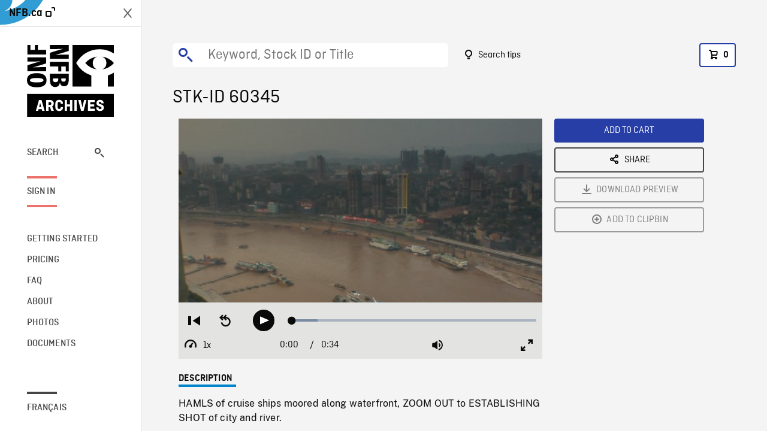

--- FILE ---
content_type: text/html; charset=utf-8
request_url: https://archives.nfb.ca/stockshot/60345/
body_size: 2696
content:


<!DOCTYPE html>
<html lang="en" class="brand-resize">
  <head>
    <!-- SEO Browser -->
    <meta charset="utf-8">
    <meta http-equiv="X-UA-Compatible" content="IE=edge">
    <meta name="viewport" content="width=device-width,initial-scale=1.0">

    <!-- SEO Robot -->
    <meta name="theme-color" content="#0085CA">
    <meta name="robots" content="index,follow">
    <meta name="googlebot" content="index,follow">

    
  





  <!-- SEO Title / Description / Alternate link -->
  <title>STK-ID 60345 - NFB Archives</title>
  <meta name="description" content="HAMLS of cruise ships moored along waterfront, ZOOM OUT to ESTABLISHING SHOT of city and river." />
  <link rel="alternate" hreflang="fr" href="https://archives.onf.ca/plan/60345/" />

  <!-- Open Graph Share -->
  <meta property="og:title" content="STK-ID 60345">
  <meta property="og:description" content="HAMLS of cruise ships moored along waterfront, ZOOM OUT to ESTABLISHING SHOT of city and river.">
  <meta property="og:site_name" content="NFB Archives">
  <meta property="og:locale" content="en">
  <meta property="og:type" content="website">
  
  <meta property="og:image" content="https://www3.nfb.ca/stk_hd_169/DIGITAL/60345/60345_Thumbnails.jpg">
  

  <!-- Twitter Share -->
  <meta property="twitter:card'" content="summary_large_image">
  <meta property="twitter:title" content="STK-ID 60345">
  <meta property="twitter:description" content="HAMLS of cruise ships moored along waterfront, ZOOM OUT to ESTABLISHING SHOT of city and river.">
  
  <meta property="twitter:image" content="https://www3.nfb.ca/stk_hd_169/DIGITAL/60345/60345_Thumbnails.jpg">
  
  
  
  <meta name="google-site-verification" content="qDg4hGiuziyUtDG0mNfCghEatUmV7SKKQZw3bYbxy1Q" />
  




    <link href="/vue/css/chunk-vendors.a5d03586.css" rel="stylesheet"/>
	<link href="/vue/css/app.d83a5b3d.css" rel="stylesheet"/>
	<script defer="defer" src="/vue/js/chunk-vendors.08ed79bc0ad2f885.min.js"></script>
	<script defer="defer" src="/vue/js/app.d0589b7be1192aa6.min.js"></script>
	<script>window.GENERATED_BY_DJANGO = false</script>
	<link href="/vue/favicon.ico" rel="icon"/>

    <link href="https://dkyhanv6paotz.cloudfront.net/onfca-prod/archives/static/css/loader.0b12b3005727.css" rel="stylesheet">
    
<script type="application/ld+json">
  {
    "@context": "https://schema.org",
    "@type": "VideoObject",
    "name": "Up the Yangtze",
    "description": "HAMLS of cruise ships moored along waterfront, ZOOM OUT to ESTABLISHING SHOT of city and river.",
    
    "thumbnailUrl": "https://www3.nfb.ca/stk_hd_169/DIGITAL/60345/60345_Thumbnails.jpg",
    
    
    "duration": "PT0H0M34S",
    
    "contentUrl": "https://archives.nfb.ca/stockshots/videos/DIGITAL/60345/60345_WorkingCopy.mov",
    "uploadDate": "2007"
  }
</script>

  </head>
  <body class="no-js forceScrollY">
    <div id="app">
      
<h1>STK-ID 60345</h1>
<video controls poster="https://www3.nfb.ca/stk_hd_169/DIGITAL/60345/60345_Thumbnails.jpg">
  <source src="https://archives.nfb.ca/stockshots/videos/DIGITAL/60345/60345_WorkingCopy.mov">
</video>

<p>HAMLS of cruise ships moored along waterfront, ZOOM OUT to ESTABLISHING SHOT of city and river.</p>
<h2>DETAILS</h2>
<dl>
  <dt>Excerpt from</dt>
  <dd>Up the Yangtze</dd>

  
  <dt>Location</dt>
  <dd>Chongqing (Chungking), Yangtze River</dd>
  

  
  <dt>Year</dt>
  <dd>2007</dd>
  

  
  <dt>Collection</dt>
  <dd>Up the Yangtze (EyeSteelFilms)</dd>
  

  

  
  <dt>Available formats</dt>
  <dd>Born Digital</dd>
  

  
  <dt>Shooting format</dt>
  <dd>P2 Card</dd>
  

  
  <dt>Aspect ratio</dt>
  <dd>16/9</dd>
  

  
  <dt>Available resolutions</dt>
  <dd>1280 x 720</dd>
  
</dl>

    </div>

    
<div id="archives-loader">
  <div class="logo">
    <img src="https://dkyhanv6paotz.cloudfront.net/onfca-prod/archives/static/archives-logo-v.2ed2b7370d04.svg" />
  </div>
</div>
    

<script>
window.VUE_APP_META_I18N = {
  "suffix": " - NFB Archives",
  "default": {
    "title": "NFB Archives",
    "description": "Our extensive stock footage and photos collection spans a wealth of content from Canada and around the world. Need colour footage of World War II? Climate change in the Arctic? You’ve come to the right place.\u000ACapturing over a century of history, our files and film reels are impeccably preserved, allowing for custom transfers to any resolution: SD, HD, 4K, 8K, etc."
  },
  "stockshot": {
    "title": "STK-ID {id}"
  },
  "search": {
    "title": "Search",
    "description": "Find the perfect shot with the NFB Archives advanced search tool. You can search by keywords, location, date or specific shot ID, and select multiple filters to better narrow down your results."
  },
  "cart": {
    "title": "Cart",
    "description": "Add NFB Archives stock footage to your cart to start the ordering process."
  },
  "request_list": {
    "title": "Your licence requests",
    "description": "Access the request history of your NFB Archives stock footage orders."
  },
  "request_detail": {
    "title": "Request",
    "description": "Start the ordering process by filling out the NFB Archives order request form, and then sending it to our sales agents."
  },
  "clipbin_list": {
    "title": "Clipbins",
    "description": "View all your clipbins from the NFB Archives website, and manage your different stock footage projects."
  },
  "clipbin_detail": {
    "title": "Clipbin",
    "description": "Create a clipbin to manage a project and to organize your shots on the NFB Archives stock footage platform."
  },
  "calculator": {
    "title": "Pricing calculator",
    "description": "Use the NFB Archives calculator to estimate the per\u002Dsecond price of the desired licence rights of your next stock footage order."
  },
  "404": {
    "title": "404",
    "description": "The page you are trying to reach cannot be found. Contact NFB Archives to draw this error to our attention."
  }
}
</script>

    <script src="https://dkyhanv6paotz.cloudfront.net/onfca-prod/archives/static/js/loader.1015c52469a2.js"></script>
    

    <script>
      window.VUE_APP_GTM_ID = "GTM-NMCS2FB"
      window.VUE_APP_GTM_SECOND_ID = "GTM-NLQ6TKD"
      window.VUE_APP_THUMBNAIL_PATTERN = "https://dkyhanv6paotz.cloudfront.net/live/fit-in/{width}x{height}/{path}"
      window.VUE_APP_GTM_USER_ID = ""
      window.ARCHIVES_CLIENT_ID = "013331"
      
      window.GENERATED_BY_DJANGO = true
    </script>
  </body>
</html>
